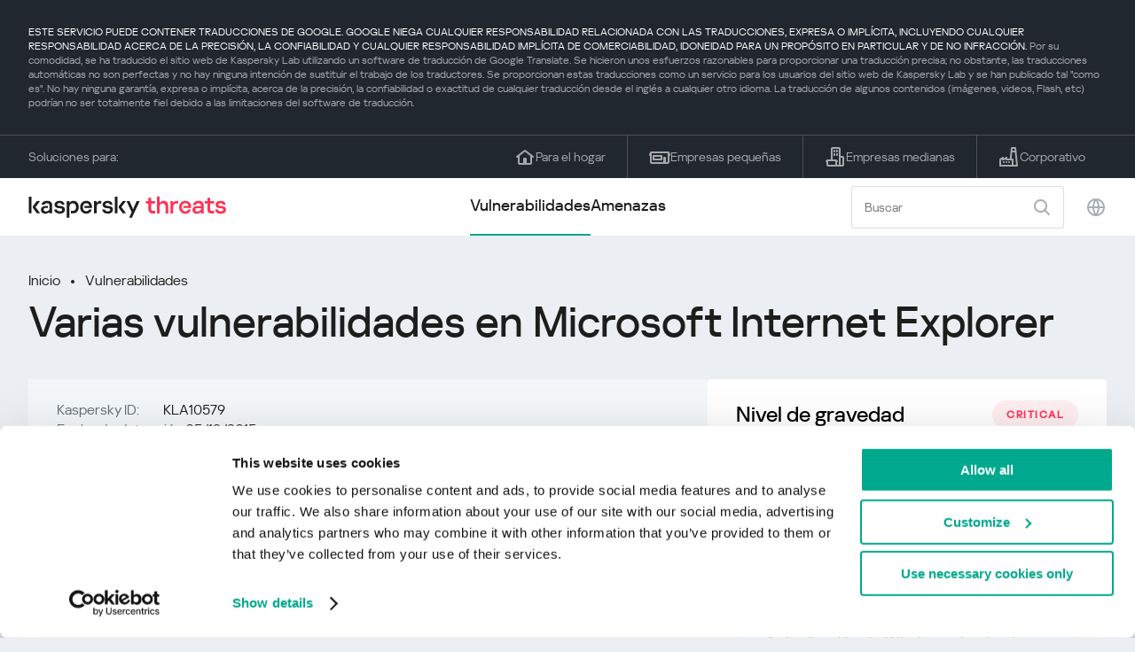

--- FILE ---
content_type: text/html; charset=UTF-8
request_url: https://threats.kaspersky.com/mx/vulnerability/KLA10579/
body_size: 9073
content:


<!DOCTYPE HTML>
<html lang="es">
<head>
    <meta charset="UTF-8"/>
    <link rel="icon" type="image/svg+xml" href="https://threats.kaspersky.com/content/themes/kasthreat2/assets/frontend/images/favicon.ico">
    <link rel="stylesheet" crossorigin href="https://threats.kaspersky.com/content/themes/kasthreat2/assets/frontend/css/main.css">
    <link rel="stylesheet" crossorigin href="https://threats.kaspersky.com/content/themes/kasthreat2/assets/frontend/css/custom.css">
    <meta name="viewport" content="width=device-width, initial-scale=1.0"/>

    <title>Kaspersky Threats — KLA10579</title>

    <script type="module" crossorigin src="https://threats.kaspersky.com/content/themes/kasthreat2/assets/frontend/js/main.js"></script>

    <script type="module" crossorigin src="https://threats.kaspersky.com/content/themes/kasthreat2/assets/frontend/js/jquery-3.7.1.min.js"></script>
    <script type="module" crossorigin src="https://threats.kaspersky.com/content/themes/kasthreat2/assets/frontend/js/custom.js"></script>
    <script language="JavaScript" type="text/javascript" src="//media.kaspersky.com/tracking/omniture/s_code_single_suite.js"></script>
    
    <meta name='robots' content='max-image-preview:large' />
<link rel='stylesheet' id='redux-extendify-styles-css' href='https://threats.kaspersky.com/content/plugins/redux-framework/redux-core/assets/css/extendify-utilities.css' type='text/css' media='all' />
<link rel='stylesheet' id='ktn_style-css' href='https://threats.kaspersky.com/content/plugins/kav-threat-news/assets/css/style.css' type='text/css' media='all' />
<link rel="https://api.w.org/" href="https://threats.kaspersky.com/mx/wp-json/" /><link rel="canonical" href="https://threats.kaspersky.com/mx/vulnerability/KLA10579/" />
<link rel='shortlink' href='https://threats.kaspersky.com/mx/?p=4299' />
<link rel="alternate" type="application/json+oembed" href="https://threats.kaspersky.com/mx/wp-json/oembed/1.0/embed?url=https%3A%2F%2Fthreats.kaspersky.com%2Fmx%2Fvulnerability%2FKLA10579%2F" />
<link rel="alternate" type="text/xml+oembed" href="https://threats.kaspersky.com/mx/wp-json/oembed/1.0/embed?url=https%3A%2F%2Fthreats.kaspersky.com%2Fmx%2Fvulnerability%2FKLA10579%2F&#038;format=xml" />
<meta name="generator" content="Redux 4.4.1" />
    <!-- Google Tag Manager -->
    <script>
        (function(w,d,s,l,i){w[l]=w[l]||[];w[l].push({'gtm.start':
            new Date().getTime(),event:'gtm.js'});var f=d.getElementsByTagName(s)[0],
            j=d.createElement(s),dl=l!='dataLayer'?'&l='+l:'';j.async=true;j.src=
            '//www.googletagmanager.com/gtm.js?id='+i+dl;f.parentNode.insertBefore(j,f);
        })(window,document,'script','dataLayer','GTM-5CGZ3HG');
    </script>

<script>(function(w,d,s,l,i){w[l]=w[l]||[];w[l].push({'gtm.start': new Date().getTime(),event:'gtm.js'});var f=d.getElementsByTagName(s)[0], j=d.createElement(s),dl=l!='dataLayer'?'&l='+l:'';j.async=true;j.src= 'https://www.googletagmanager.com/gtm.js?id='+i+dl;f.parentNode.insertBefore(j,f); })(window,document,'script','dataLayer','GTM-WZ7LJ3');</script>
<!-- End Google Tag Manager -->
    <script>

    if (!window.kaspersky) {
        
        window.kaspersky = {};

        kaspersky.businessType = 'b2c';
        kaspersky.isStaging    = 0; 
        kaspersky.pageName     = 'Kaspersky Threats > Vulnerabilities > KLA10579';
        kaspersky.pageType     = 'special project';
        kaspersky.platformName = 'Micro Site';
        kaspersky.siteLocale   = 'mx';
    }

    
    window.ajax_url = 'https://threats.kaspersky.com/mx/wp-admin/admin-ajax.php';

    </script>
</head>
<body>

<!-- Google Tag Manager (noscript) -->
<noscript>
        <iframe src="//www.googletagmanager.com/ns.html?id=GTM-5CGZ3HG" height="0" width="0" style="display: none; visibility: hidden;"></iframe>
    </noscript>
<noscript><iframe src="https://www.googletagmanager.com/ns.html?id=GTM-WZ7LJ3" height="0" width="0" style="display:none;visibility:hidden"></iframe></noscript>
<!-- End Google Tag Manager (noscript) -->
<section class="stripe">
    
        <div class="stripe__auto-translate">
        <div class="container">
            ESTE SERVICIO PUEDE CONTENER TRADUCCIONES DE GOOGLE. GOOGLE NIEGA CUALQUIER RESPONSABILIDAD RELACIONADA CON LAS TRADUCCIONES, EXPRESA O IMPLÍCITA, INCLUYENDO CUALQUIER RESPONSABILIDAD ACERCA DE LA PRECISIÓN, LA CONFIABILIDAD Y CUALQUIER RESPONSABILIDAD IMPLÍCITA DE COMERCIABILIDAD, IDONEIDAD PARA UN PROPÓSITO EN PARTICULAR Y DE NO INFRACCIÓN.
<span>Por su comodidad, se ha traducido el sitio web de Kaspersky Lab utilizando un software de traducción de Google Translate. Se hicieron unos esfuerzos razonables para proporcionar una traducción precisa; no obstante, las traducciones automáticas no son perfectas y no hay ninguna intención de sustituir el trabajo de los traductores. Se proporcionan estas traducciones como un servicio para los usuarios del sitio web de Kaspersky Lab y se han publicado tal "como es". No hay ninguna garantía, expresa o implícita, acerca de la precisión, la confiabilidad o exactitud de cualquier traducción desde el inglés a cualquier otro idioma. La traducción de algunos contenidos (imágenes, videos, Flash, etc) podrían no ser totalmente fiel debido a las limitaciones del software de traducción.</span>        </div>
    </div>
    
    <div class="container">
        <div class="stripe__inner">
            <div class="stripe__title">Soluciones para:</div>
            <div class="stripe__list">
                <a href="https://latam.kaspersky.com/home-security?icid=es-LA_threatsheader_acq_ona_smm__onl_b2c_threats_prodmen_sm-team_______2695bafe7f9b32fe" class="stripe__item">
                    <i class="stripe__item-icon stripe__item-icon_home"></i>
                    <div class="stripe__item-text">Para el hogar</div>
                </a>
                <a href="https://latam.kaspersky.com/small-business-security?icid=es-LA_threatsheader_acq_ona_smm__onl_b2c_threats_prodmen_sm-team_______2695bafe7f9b32fe" class="stripe__item">
                    <i class="stripe__item-icon stripe__item-icon_small-business"></i>
                    <div class="stripe__item-text">Empresas pequeñas</div>
                </a>
                <a href="https://latam.kaspersky.com/small-to-medium-business-security?icid=es-LA_threatsheader_acq_ona_smm__onl_b2c_threats_prodmen_sm-team_______2695bafe7f9b32fe" class="stripe__item">
                    <i class="stripe__item-icon stripe__item-icon_medium-business"></i>
                    <div class="stripe__item-text">Empresas medianas</div>
                </a>
                <a href="https://latam.kaspersky.com/enterprise-security?icid=es-LA_threatsheader_acq_ona_smm__onl_b2c_threats_prodmen_sm-team_______2695bafe7f9b32fe" class="stripe__item">
                    <i class="stripe__item-icon stripe__item-icon_enterprize-business"></i>
                    <div class="stripe__item-text">Corporativo</div>
                </a>
            </div>
        </div>
    </div>
</section>

<header class="header">
    <div class="container">
        <div class="header__inner">
            <div class="header__left">
                <a class="header__logo" href="/mx/" title="Home page"></a>
            </div>
            <div class="header__center">
                <div class="header__tabs">
                    <a href="/mx/vulnerability/" class="header__tab  active">Vulnerabilidades</a>
                    <a href="/mx/threat/" class="header__tab ">Amenazas</a>
                </div>
            </div>
            <div class="header__right">
                <label class="field field_search">
                    <input id="search" type="text" class="field__input" placeholder="Buscar" value="">
                    <i class="field__icon field__icon_search"></i>
                </label>
                <button class="header__globe" data-lang></button>
                <button class="header__search" data-modal-open="search"></button>
                <button class="header__menu" data-modal-open="mobile-menu"></button>

                <div class="header__lang-menu" data-lang-menu>
                    <ul class="header__lang-list">
                        <li class="header__lang-item">
                            <a href="https://threats.kaspersky.com/en/vulnerability/KLA10579/" class="header__lang-link ">English</a>
                        </li>
                        <li class="header__lang-item">
                            <a href="https://threats.kaspersky.com/ru/vulnerability/KLA10579/" class="header__lang-link ">Русский</a>
                        </li>
                        <li class="header__lang-item">
                            <a href="https://threats.kaspersky.com/ja/vulnerability/KLA10579/" class="header__lang-link ">日本語</a>
                        </li>
                        <li class="header__lang-item">
                            <a href="https://threats.kaspersky.com/mx/vulnerability/KLA10579/" class="header__lang-link  active">LatAm</a>
                        </li>
                        <li class="header__lang-item">
                            <a href="https://threats.kaspersky.com/tr/vulnerability/KLA10579/" class="header__lang-link ">Türk</a>
                        </li>
                        <li class="header__lang-item">
                            <a href="https://threats.kaspersky.com/br/vulnerability/KLA10579/" class="header__lang-link ">Brasileiro</a>
                        </li>
                        <li class="header__lang-item">
                            <a href="https://threats.kaspersky.com/fr/vulnerability/KLA10579/" class="header__lang-link ">Français</a>
                        </li>
                        <li class="header__lang-item">
                            <a href="https://threats.kaspersky.com/cz/vulnerability/KLA10579/" class="header__lang-link ">Český</a>
                        </li>
                        <li class="header__lang-item">
                            <a href="https://threats.kaspersky.com/de/vulnerability/KLA10579/" class="header__lang-link ">Deutsch</a>
                        </li>
                    </ul>
                </div>
            </div>
        </div>
    </div>
</header>

                    <div class="page">            <div class="container">                <div class="page__header">                    <div class="crumbs">                        <div class="crumbs__list">                            <a href="https://threats.kaspersky.com/mx/">Inicio</a>                            <a href="https://threats.kaspersky.com/mx/vulnerability/">Vulnerabilidades</a>                        </div>                    </div>                    <div class="section-header">                        <h1 class="title">Varias vulnerabilidades en Microsoft Internet Explorer</h1>                    </div>                </div>                <div class="page__inner">                    <div class="page__body">                        <div class="content-header desktop">                            <div class="content-header__left">                                <div class="content-header__item">                                    <div class="content-header__name">Kaspersky ID:</div>                                    <div class="content-header__value">KLA10579</div>                                </div>                                <div class="content-header__item">                                    <div class="content-header__name">Fecha de detección:</div>                                    <div class="content-header__value">05/12/2015</div>                                </div>                                <div class="content-header__item">                                    <div class="content-header__name">Actualizado:</div>                                    <div class="content-header__value">07/05/2018</div>                                </div>                            </div>                        </div>                        <div class="page__content">                        <div class="content">                            <h2>Descripción</h2>                            <p>Se han encontrado múltiples vulnerabilidades graves en Microsoft Internet Explorer. Los usuarios malintencionados pueden explotar estas vulnerabilidades para eludir las restricciones de seguridad, obtener privilegios, ejecutar código arbitrario u obtener información confidencial. </p>
<p> A continuación hay una lista completa de vulnerabilidades </p>
<ol>
<li> El manejo incorrecto de ASLR se puede explotar remotamente a través de un sitio web especialmente diseñado; </li>
<li> Una validación de permisos inapropiada puede explotarse remotamente a través de un sitio web especialmente diseñado; </li>
<li> Se pueden explotar remotamente las restricciones de acceso a través de una página web especialmente diseñada; </li>
<li> El manejo inadecuado de la memoria se puede explotar de forma remota a través de una página web especialmente diseñada. </li>
</ol>
                            <h2>Notas informativas originales</h2>                            <ul class="cols-3">                                                                    <li><p>			<a href="https://technet.microsoft.com/en-us/library/security/MS15-043">MS15-043</a></p>
</li>                                                                <!-- <li><a href="#">adv</a>                                     <div class="hint">                                        <div class="hint__icon"></div>                                        <div class="hint__content">cont</div>                                    </div>                                </li> -->                            </ul>                                                                                                                <h2>Lista CVE</h2>                            <ul class="cve">                                                                                            </ul>                                                            <h2>Lista KB</h2>                                <ul class="cols-4">                                    <li><a href="http://support.microsoft.com/kb/3050941">3050941</a></li><li><a href="http://support.microsoft.com/kb/3049563">3049563</a></li><li><a href="http://support.microsoft.com/kb/3050946">3050946</a></li><li><a href="http://support.microsoft.com/kb/3050945">3050945</a></li>
                                </ul>                                                        <h2>Leer más</h2>                            <p>                                Conozca las estadísticas de las vulnerabilidades que se propagan en su región                                <a href="https://statistics.securelist.com/" target="_blank">statistics.securelist.com</a>                            </p>                            <div class="inaccuracy">                                <i class="inaccuracy__icon"></i>                                <div class="inaccuracy__text">                                    ¿Has encontrado algún error en la descripción de esta vulnerabilidad? <span data-modal-open="inaccuracy" href="#">¡Háznoslo saber!</span>                                </div>                            </div>                        </div>                    </div>                </div>                <aside class="page__aside">                    <div class="content-header mobile">                        <div class="content-header__left">                            <div class="content-header__item">                                <div class="content-header__name">Kaspersky ID:</div>                                <div class="content-header__value">KLA10579</div>                            </div>                            <div class="content-header__item">                                <div class="content-header__name">Fecha de detección:</div>                                <div class="content-header__value">05/12/2015</div>                            </div>                            <div class="content-header__item">                                <div class="content-header__name">Actualizado:</div>                                <div class="content-header__value">07/05/2018</div>                            </div>                        </div>                    </div>                    <aside class="aside">                        <div class="aside__title aside__title_top">                            Nivel de gravedad                            <div class="status critical">critical</div>                        </div>                        <div class="aside__block">                            <div class="aside__title">Solución</div>                            <div class="solution-block">                                <div class="content">                                    <p>Instale las actualizaciones necesarias de la sección KB, que se enumeran en su Actualización de Windows (normalmente se puede acceder a la Actualización de Windows desde el Panel de control) </p>
                                </div>                            </div>                        </div>                                                <div class="aside__block">                            <div class="aside__title">Impactos</div>                            <div class="tags">                                                                                                    <div class="tags__tag">ACE<div title="Ejecuci&oacute;n de c&oacute;digo arbitrario. La explotaci&oacute;n de vulnerabilidades con este impacto puede llevar a que el abusador ejecute cualquier c&oacute;digo o comando en una m&aacute;quina o proceso vulnerable." style="font-size:10px;display:inline-block;color:green;cursor: pointer;vertical-align: top;">[?]</div><br><div style="display: inline-block;">OSI                                        <div class="hint">                                            <div class="hint__icon"></div>                                            <div class="hint__content">Obtenga informaci&oacute;n confidencial. La explotaci&oacute;n de vulnerabilidades con este impacto puede llevar a la captura por parte de la informaci&oacute;n del abusador, cr&iacute;tica para el usuario o el sistema.</div>                                        </div>                                    </div>                                                                    <div class="tags__tag">SB                                        <div class="hint">                                            <div class="hint__icon"></div>                                            <div class="hint__content">Bypass de seguridad. La explotaci&oacute;n de vulnerabilidades con este impacto puede llevar a realizar acciones restringidas por la configuraci&oacute;n de seguridad actual.</div>                                        </div>                                    </div>                                                                    <div class="tags__tag">PE                                        <div class="hint">                                            <div class="hint__icon"></div>                                            <div class="hint__content">Escalada de privilegios La explotaci&oacute;n de vulnerabilidades con este impacto puede llevar a la realizaci&oacute;n de acciones abusivas, que normalmente no se permiten para la funci&oacute;n actual.</div>                                        </div>                                    </div>                                                            </div>                        </div>                        <div class="aside__block">                            <div class="aside__title">Productos afectados</div>                            <div class="content">                                <ul>                                    <li>Versiones de Microsoft Internet Explorer del 6 al 11</li>
                                </ul>                            </div>                        </div>                    </aside>                </aside>            </div>        </div>    <link rel='stylesheet' id='whp3824tw-bs4.css-css' href='https://threats.kaspersky.com/content/plugins/wp-security-hardening/modules/inc/assets/css/tw-bs4.css' type='text/css' media='all' />
<link rel='stylesheet' id='whp2538font-awesome.min.css-css' href='https://threats.kaspersky.com/content/plugins/wp-security-hardening/modules/inc/fa/css/font-awesome.min.css' type='text/css' media='all' />
<link rel='stylesheet' id='whp7021front.css-css' href='https://threats.kaspersky.com/content/plugins/wp-security-hardening/modules/css/front.css' type='text/css' media='all' />


    <section class="covers">
        <div class="container">
            <div class="covers__list">
                                    <div class="covers__item covers__item_black">
                        <div
                            class="covers__image covers__image_desktop"
                            style="background-image: url('https://threats.kaspersky.com/content/uploads/sites/5/2024/04/NEXT_688x300.jpeg')"
                        ></div>
                        <div
                            class="covers__image covers__image_mobile"
                            style="background-image: url('https://threats.kaspersky.com/content/uploads/sites/5/2024/04/NEXT_358x360.jpeg')"
                        ></div>
                        <div class="covers__inner">
                            <div class="covers__title">Kaspersky Next:</div>
                            <div class="covers__description">ciberseguridad redefinida                            </div>
                            <a target="_blank" href="https://www.latam.kaspersky.com/next?icid=mx_KNext_acq_ona_smm__onl_b2b_threats_ban_sm-team___knext____da1166b709f5a4d2">
                                <div class="btn btn_white">Leer más</div>
                            </a>
                        </div>
                    </div>
                                                    <div class="covers__item covers__item_black">
                        <div
                            class="covers__image covers__image_desktop"
                            style="background-image: url('https://threats.kaspersky.com/content/uploads/sites/5/2024/04/DL_Threats_688x300.jpeg')"
                        ></div>
                        <div
                            class="covers__image covers__image_mobile"
                            style="background-image: url('https://threats.kaspersky.com/content/uploads/sites/5/2024/04/DL_Threats_358x360.jpeg')"
                        ></div>
                        <div class="covers__inner">
                            <div class="covers__title">Nuevo Kaspersky</div>
                            <div class="covers__description">¡Su vida digital merece una protección completa!                            </div>
                            <a target="_blank" href="https://latam.kaspersky.com/premium?icid=es-LA_threatsplacehold_acq_ona_smm__onl_b2c_threats_ban_sm-team___kprem____6571a6045b1b5806">
                                <div class="btn btn_white">Leer más</div>
                            </a>
                        </div>
                    </div>
                            </div>
        </div>
    </section>

    <section class="related-articles">
        <div class="container">
            <div class="section-header">
                <div class="title">Related articles</div>
            </div>
            <div class="related-articles__inner">
                
<div class="related-articles__item">
    <div class="related-articles__img" style="background-image: url(https://media.kasperskycontenthub.com/wp-content/uploads/sites/63/2025/12/11075148/data-after-phishing-featured-image-150x150.jpg)"></div>
    <div class="related-articles__content">
        <div class="related-articles__info">
            <div class="related-articles__date">12 December 2025</div>
            <div class="related-articles__category">Securelist</div>
        </div>
        <div class="related-articles__title">
            <a href="https://securelist.lat/what-happens-to-stolen-data-after-phishing-attacks/100611/?utm_source=threats.kaspersky.com&utm_medium=blog&utm_campaign=news_block" target="_blank">Tras las pistas frescas: qué ocurre con los datos robados tras un ataque de phishing</a>
        </div>
    </div>
</div>

<div class="related-articles__item">
    <div class="related-articles__img" style="background-image: url(https://media.kasperskycontenthub.com/wp-content/uploads/sites/63/2025/12/03030401/SL-Q3-vulnerability-report-featured-150x150.jpg)"></div>
    <div class="related-articles__content">
        <div class="related-articles__info">
            <div class="related-articles__date">03 December 2025</div>
            <div class="related-articles__category">Securelist</div>
        </div>
        <div class="related-articles__title">
            <a href="https://securelist.lat/vulnerabilities-and-exploits-in-q3-2025/100622/?utm_source=threats.kaspersky.com&utm_medium=blog&utm_campaign=news_block" target="_blank">Exploits y vulnerabilidades en el tercer trimestre de 2025</a>
        </div>
    </div>
</div>

<div class="related-articles__item">
    <div class="related-articles__img" style="background-image: url(https://media.kasperskycontenthub.com/wp-content/uploads/sites/63/2025/12/02045158/SL-NTLM-abuse-Windows-featured-150x150.jpg)"></div>
    <div class="related-articles__content">
        <div class="related-articles__info">
            <div class="related-articles__date">02 December 2025</div>
            <div class="related-articles__category">Securelist</div>
        </div>
        <div class="related-articles__title">
            <a href="https://securelist.lat/ntlm-abuse-in-2025/100602/?utm_source=threats.kaspersky.com&utm_medium=blog&utm_campaign=news_block" target="_blank">Vieja tecnología, nuevas amenazas: explotación de NTLM en 2025</a>
        </div>
    </div>
</div>

<div class="related-articles__item">
    <div class="related-articles__img" style="background-image: url(https://media.kasperskycontenthub.com/wp-content/uploads/sites/63/2025/11/19044919/SL-Q3-malware-report-featured-150x150.jpg)"></div>
    <div class="related-articles__content">
        <div class="related-articles__info">
            <div class="related-articles__date">19 November 2025</div>
            <div class="related-articles__category">Securelist</div>
        </div>
        <div class="related-articles__title">
            <a href="https://securelist.lat/malware-report-q3-2025-mobile-statistics/100564/?utm_source=threats.kaspersky.com&utm_medium=blog&utm_campaign=news_block" target="_blank">Desarrollo de las amenazas informáticas en el tercer trimestre de 2025. Estadísticas sobre amenazas móviles</a>
        </div>
    </div>
</div>

<div class="related-articles__item">
    <div class="related-articles__img" style="background-image: url(https://media.kasperskycontenthub.com/wp-content/uploads/sites/63/2025/11/19044919/SL-Q3-malware-report-featured-150x150.jpg)"></div>
    <div class="related-articles__content">
        <div class="related-articles__info">
            <div class="related-articles__date">19 November 2025</div>
            <div class="related-articles__category">Securelist</div>
        </div>
        <div class="related-articles__title">
            <a href="https://securelist.lat/malware-report-q3-2025-pc-iot-statistics/100572/?utm_source=threats.kaspersky.com&utm_medium=blog&utm_campaign=news_block" target="_blank">Desarrollo de las amenazas informáticas en el tercer trimestre de 2025. Estadísticas de computadoras personales</a>
        </div>
    </div>
</div>

<div class="related-articles__item">
    <div class="related-articles__img" style="background-image: url(https://media.kasperskycontenthub.com/wp-content/uploads/sites/63/2025/10/20141351/SL-email-phishing-featured-150x150.jpg)"></div>
    <div class="related-articles__content">
        <div class="related-articles__info">
            <div class="related-articles__date">21 October 2025</div>
            <div class="related-articles__category">Securelist</div>
        </div>
        <div class="related-articles__title">
            <a href="https://securelist.lat/email-phishing-techniques-2025/100521/?utm_source=threats.kaspersky.com&utm_medium=blog&utm_campaign=news_block" target="_blank">Evolución de los ataques de phishing por correo electrónico: cómo los atacantes reutilizan y perfeccionan técnicas conocidas</a>
        </div>
    </div>
</div>
                
            </div>
        </div>
    </section>

    <div class="modal-search" data-modal="search">
        <div class="modal-search__overlay"></div>
        <div class="modal-search__inner">
            <label class="field field_page-search">
                <input type="text" class="field__input" placeholder="Search" value="">
                <i class="field__icon field__icon_search"></i>
            </label>
            <button class="modal-search__close" data-modal-close></button>
        </div>
    </div>
</div>

<footer class="footer">
    <div class="container">
        <div class="footer__inner">
            <div class="section-header">
                <div class="title">Soluciones para</div>
            </div>
            <div class="footer-solutions">
                
                <div class="footer-solutions__item" onclick="window.open('https://latam.kaspersky.com/home-security?icid=es-LA_threatsheader_acq_ona_smm__onl_b2c_threats_prodmen_sm-team_______2695bafe7f9b32fe')">
                    <div class="footer-solutions__content">
                        <div class="footer-solutions__title">Para el hogar</div>
                        <div class="footer-solutions__description">Para tu hogar</div>
                    </div>
                    <i class="footer-solutions__icon footer-solutions__icon_home"></i>
                </div>

                
                <div class="footer-solutions__item" onclick="window.open('https://latam.kaspersky.com/small-business-security?icid=es-LA_threatsheader_acq_ona_smm__onl_b2c_threats_prodmen_sm-team_______2695bafe7f9b32fe')">
                    <div class="footer-solutions__content">
                        <div class="footer-solutions__title">Empresas pequeñas</div>
                        <div class="footer-solutions__description">1-50 usuarios</div>
                    </div>
                    <i class="footer-solutions__icon footer-solutions__icon_small-business"></i>
                </div>
                
                <div class="footer-solutions__item" onclick="window.open('https://latam.kaspersky.com/small-to-medium-business-security?icid=es-LA_threatsheader_acq_ona_smm__onl_b2c_threats_prodmen_sm-team_______2695bafe7f9b32fe')">
                    <div class="footer-solutions__content">
                        <div class="footer-solutions__title">Empresas medianas</div>
                        <div class="footer-solutions__description">51-999 usuarios</div>
                    </div>
                    <i class="footer-solutions__icon footer-solutions__icon_medium-business"></i>
                </div>
                
                <div class="footer-solutions__item" onclick="window.open('https://latam.kaspersky.com/enterprise-security?icid=es-LA_threatsheader_acq_ona_smm__onl_b2c_threats_prodmen_sm-team_______2695bafe7f9b32fe')">
                    <div class="footer-solutions__content">
                        <div class="footer-solutions__title">Corporativo</div>
                        <div class="footer-solutions__description">+1000 usuarios</div>
                    </div>
                    <i class="footer-solutions__icon footer-solutions__icon_enterprize-business"></i>
                </div>
            </div>
            
            <div class="lets-us-know">
                <div class="lets-us-know__content" data-modal-open="found-threat">
                    <i class="lets-us-know__icon"></i>
                    <div class="lets-us-know__text">
                        ¿Has encontrado una nueva amenaza o vulnerabilidad?                    </div>
                </div>
                <div class="btn" data-modal-open="found-threat">¡Háznoslo saber!</div>
            </div>
            
            <div class="footer__bottom">
                <div class="footer__copy">©2026 AO&nbsp;Kaspersky&nbsp;Lab</div>
                <nav class="footer__links">
                    <a href="https://latam.kaspersky.com/web-privacy-policy?icid=mx_threats_acq_ona_smm__onl_b2c_threats_footer_sm-team_______1b63a9a7d17ea66d" class="footer__link" target="_blank">Política de privacidad</a>
                                            <a class="footer__link" href="javascript: void(0);" onclick="javascript: Cookiebot.renew()" xmlns="http://www.w3.org/1999/xhtml">Cookies</a>
                                        <!-- <a href="/#" class="footer__link">Anti-Corruption Policy</a>
                    <a href="/#" class="footer__link">License Agreement B2C</a>
                    <a href="/#" class="footer__link">License Agreement B2B</a> -->
                </nav>
            </div>
        </div>
    </div>
</footer>

<section class="modal" data-modal="inaccuracy">
    <div class="modal__wrap">
        <div class="modal__overlay"></div>
        <div class="modal__inner">
                <form action="/url" data-form class="modal__form">
                    <div class="modal__title">¿Has encontrado algún error en la descripción de esta vulnerabilidad?</div>
                    <!-- <textarea
                        name="message"
                        cols="30"
                        rows="5"
                        class="modal__textarea"
                        placeholder="Your message"
                    ></textarea>
                    <div class="modal__capture" style="background: #eee; width: 300px; height: 76px">
                        capture
                    </div>
                    <button class="btn">Send message</button> -->
                    <div class="modal__text">
                        Si has encontrado una nueva amenaza o vulnerabilidad, por favor infórmanos por email:                        <br>
                        <a href="mailto:newvirus@kaspersky.com">newvirus@kaspersky.com</a>
                    </div>
                    <button class="btn" data-modal-close>Está claro</button>
                </form>
            
                <i class="modal__close" data-modal-close></i>
        </div>
    </div>
</section>

<section class="modal" data-modal="found-threat">
    <div class="modal__wrap">
        <div class="modal__overlay"></div>
        <div class="modal__inner">
                <div class="modal__title">¿Has encontrado una nueva amenaza o vulnerabilidad?</div>
                <div class="modal__text">
                    Si has encontrado una nueva amenaza o vulnerabilidad, por favor infórmanos por email:                    <br>
                    <a href="mailto:newvirus@kaspersky.com">newvirus@kaspersky.com</a>
                </div>
                <button class="btn btn-close" data-modal-close>Está claro</button>
            
                <i class="modal__close" data-modal-close></i>
        </div>
    </div>
</section>

<section class="modal" data-modal="mobile-menu">
    <div class="modal__wrap">
        <div class="modal__overlay"></div>
        <div class="modal__inner">
                <nav class="menu">
                    <div class="menu__list">
                        <a href="https://threats.kaspersky.com/mx/vulnerability/" class="menu__item">Vulnerabilidades</a>
                        <a href="https://threats.kaspersky.com/mx/vendor/" class="menu__item">Proveedores</a>
                        <a href="https://threats.kaspersky.com/mx/product/" class="menu__item">Productos</a>
                        <a href="https://threats.kaspersky.com/mx/threat/" class="menu__item">Amenazas</a>
                    </div>
                </nav>
                
                <button class="lang" data-modal-close="mobile-menu" data-modal-open="mobile-lang">
                    <i class="lang__icon"></i>
                    <span class="lang__text">Eng</span>
                </button>
                
                <div class="modal-bottom">
                    <div class="modal-bottom__title">Soluciones para</div>
                    <div class="modal-bottom__list">
                        <a href="https://latam.kaspersky.com/home-security?icid=es-LA_threatsheader_acq_ona_smm__onl_b2c_threats_prodmen_sm-team_______2695bafe7f9b32fe" class="modal-bottom__item">
                            <i class="modal-bottom__item-icon modal-bottom__item-icon_home"></i>
                            <div class="modal-bottom__item-text">Para el hogar</div>
                        </a>
                        <a href="https://latam.kaspersky.com/small-business-security?icid=es-LA_threatsheader_acq_ona_smm__onl_b2c_threats_prodmen_sm-team_______2695bafe7f9b32fe" class="modal-bottom__item">
                            <i class="modal-bottom__item-icon modal-bottom__item-icon_small-business"></i>
                            <div class="modal-bottom__item-text">Empresas pequeñas</span></div>
                        </a>
                        <a href="https://latam.kaspersky.com/small-to-medium-business-security?icid=es-LA_threatsheader_acq_ona_smm__onl_b2c_threats_prodmen_sm-team_______2695bafe7f9b32fe" class="modal-bottom__item">
                            <i class="modal-bottom__item-icon modal-bottom__item-icon_medium-business"></i>
                            <div class="modal-bottom__item-text">Empresas medianas</div>
                        </a>
                        <a href="https://latam.kaspersky.com/enterprise-security?icid=es-LA_threatsheader_acq_ona_smm__onl_b2c_threats_prodmen_sm-team_______2695bafe7f9b32fe" class="modal-bottom__item">
                            <i class="modal-bottom__item-icon modal-bottom__item-icon_enterprize-business"></i>
                            <div class="modal-bottom__item-text">Corporativo</div>
                        </a>
                    </div>
                </div>
            
                <i class="modal__close" data-modal-close></i>
        </div>
    </div>
</section>

<section class="modal" data-modal="mobile-lang">
    <div class="modal__wrap">
        <div class="modal__overlay"></div>
        <div class="modal__inner">
                <div class="modal__back" data-modal-close="mobile-lang" data-modal-open="mobile-menu">
                    <i class="modal__back-icon"></i>
                    <div class="modal__back-text">Select language</div>
                </div>
                <nav class="menu">
                    <div class="menu__list">
                        <a href="https://threats.kaspersky.com/en/vulnerability/KLA10579/" class="menu__item ">English</a>
                            <a href="https://threats.kaspersky.com/ru/vulnerability/KLA10579/" class="menu__item ">Русский</a>
                            <a href="https://threats.kaspersky.com/ja/vulnerability/KLA10579/" class="menu__item ">日本語</a>
                            <a href="https://threats.kaspersky.com/mx/vulnerability/KLA10579/" class="menu__item  active">LatAm</a>
                            <a href="https://threats.kaspersky.com/tr/vulnerability/KLA10579/" class="menu__item ">Türk</a>
                            <a href="https://threats.kaspersky.com/br/vulnerability/KLA10579/" class="menu__item ">Brasileiro</a>
                            <a href="https://threats.kaspersky.com/fr/vulnerability/KLA10579/" class="menu__item ">Français</a>
                            <a href="https://threats.kaspersky.com/cz/vulnerability/KLA10579/" class="menu__item ">Český</a>
                            <a href="https://threats.kaspersky.com/de/vulnerability/KLA10579/" class="menu__item ">Deutsch</a>
                    </div>
                </nav>

            
            
        </div>
    </div>
</section>

<section class="modal" data-modal="mobile-filters">
    <div class="modal__wrap">
        <div class="modal__overlay"></div>
        <div class="modal__inner">
                <div class="filters">
                    <!-- <div class="filters__title">Severity level</div>
                    <div class="filters__list">
                        <div class="filters__item">
                            Critical
                            <label class="checkbox ">
                                <input type="checkbox" class="checkbox__input" >
                                <span class="checkbox__box"></span>
                            </label>
                        </div>
                        <div class="filters__item">
                            High
                            <label class="checkbox ">
                                <input type="checkbox" class="checkbox__input" checked>
                                <span class="checkbox__box"></span>
                            </label>
                        </div>
                        <div class="filters__item">
                            Warning
                            <label class="checkbox error">
                                <input type="checkbox" class="checkbox__input" >
                                <span class="checkbox__box"></span>
                            </label>
                        </div>
                    </div> -->
                    <div class="filters__title">Sorting</div>

                    
                    
                        <div class="filters__list">
                                                    <div class="filters__item">
                                Kaspersky ID                                <div class="sort-list">
                                    <button class="sort sort_asc" filter-data='title ASC'></button>
                                    <button class="sort sort_desk" filter-data='title DESC'></button>
                                </div>
                            </div>
                                                    <div class="filters__item">
                                Vulnerabilidad                                <div class="sort-list">
                                    <button class="sort sort_asc" filter-data='description ASC'></button>
                                    <button class="sort sort_desk" filter-data='description DESC'></button>
                                </div>
                            </div>
                                                    <div class="filters__item">
                                Detect date                                <div class="sort-list">
                                    <button class="sort sort_asc" filter-data='date ASC'></button>
                                    <button class="sort sort_desk" filter-data='date DESC'></button>
                                </div>
                            </div>
                                                    <div class="filters__item">
                                Nivel de gravedad                                <div class="sort-list">
                                    <button class="sort sort_asc" filter-data='severity ASC'></button>
                                    <button class="sort sort_desk" filter-data='severity DESC'></button>
                                </div>
                            </div>
                                                </div>

                                    </div>

                <button class="btn btn-confirm">Confirm</button>
                <i class="modal__close"></i>
                <!-- <button class="btn btn-confirm" data-modal-open="filters-save">Confirm</button> -->
                <!--<section class="modal__error">You must select at least one severity level</section>-->
                <!-- <i class="modal__close" data-modal-close></i> -->

        </div>
    </div>
</section>

<div class="filters-save" data-modal="filters-save">
    <div class="filters-save__overlay"></div>
    <div class="filters-save__close" data-modal-close></div>
    <div class="filters-save__inner">
        <div class="filters-save__text">Confirm changes?</div>
        <div class="filters-save__bottom">
            <button class="btn btn-yes">Yes</button>
            <button class="btn btn_grey btn-no">No</button>
        </div>
    </div>
</div>
<div class="toast" data-toast>
    <div class="toast__inner">
        <i class="toast__icon"></i>
        <div class="toast__text">Your message has been sent successfully.</div>
    </div>
</div>

</body>
</html>

